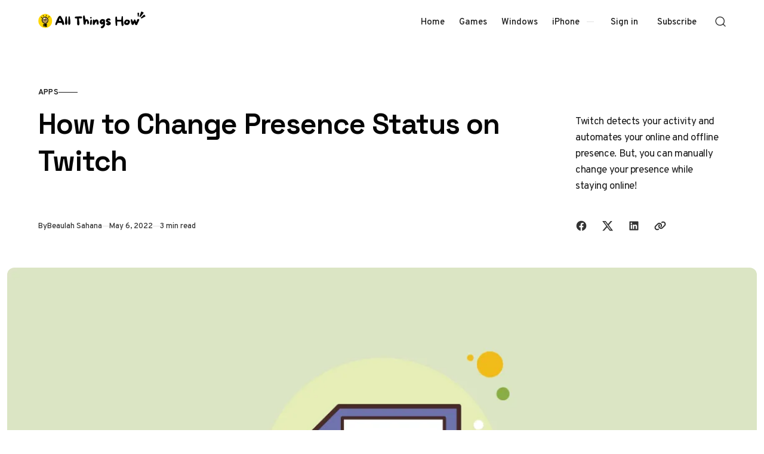

--- FILE ---
content_type: text/html; charset=utf-8
request_url: https://allthings.how/how-to-change-presence-status-on-twitch/
body_size: 12861
content:
<!doctype html>
<html lang="en" class="no-js" data-color-scheme="light" data-accent-color-scheme="dark" data-accent-color-contrast="true" data-accent-color-dark-contrast="false">

<head>
    <title>How to Change Presence Status on Twitch</title>
    <meta charset="utf-8">
    <meta name="viewport" content="width=device-width, initial-scale=1.0">
    <script>document.documentElement.classList.replace('no-js','js');</script>
    <script>
        if (window.localStorage.getItem(`pinolada-pcs-${window.location.hostname}`) && !document.documentElement.hasAttribute('data-prefers-color-scheme')) {
            document.documentElement.setAttribute('data-prefers-color-scheme', window.localStorage.getItem(`pinolada-pcs-${window.location.hostname}`));
        }
    </script>

            <link rel="preload" as="image"
            imagesrcset="/content/images/size/w500/format/webp/wordpress/2022/01/allthings.how-how-to-change-presence-status-on-twitch-ath-featured-image-13.png 500w,/content/images/size/w640/format/webp/wordpress/2022/01/allthings.how-how-to-change-presence-status-on-twitch-ath-featured-image-13.png 640w,/content/images/size/w855/format/webp/wordpress/2022/01/allthings.how-how-to-change-presence-status-on-twitch-ath-featured-image-13.png 855w,/content/images/size/w1120/format/webp/wordpress/2022/01/allthings.how-how-to-change-presence-status-on-twitch-ath-featured-image-13.png 1120w,/content/images/size/w1284/format/webp/wordpress/2022/01/allthings.how-how-to-change-presence-status-on-twitch-ath-featured-image-13.png 1284w,/content/images/size/w1920/format/webp/wordpress/2022/01/allthings.how-how-to-change-presence-status-on-twitch-ath-featured-image-13.png 1920w,/content/images/size/w2560/format/webp/wordpress/2022/01/allthings.how-how-to-change-presence-status-on-twitch-ath-featured-image-13.png 2560w"
            imagesizes="(min-width: 82.75em) 1284px, calc(100vw - 16px)">


    
    <link rel="preload" as="font" type="font/woff2" href="https://allthings.how/assets/fonts/space-grotesk-v16-regular-latin.woff2?v=a343ef7b22" crossorigin>
    <link rel="preload" as="font" type="font/woff2" href="https://allthings.how/assets/fonts/overpass-v13-regular-latin.woff2?v=a343ef7b22" crossorigin>

<style>
    @font-face {
        font-family: 'Space Grotesk';
        font-style: normal;
        font-weight: 300 700;
        font-display: swap;
        src: url('https://allthings.how/assets/fonts/space-grotesk-v16-regular-latin-ext.woff2?v=a343ef7b22') format('woff2');
        unicode-range: U+0100-02AF, U+0304, U+0308, U+0329, U+1E00-1E9F, U+1EF2-1EFF, U+2020, U+20A0-20AB, U+20AD-20C0, U+2113, U+2C60-2C7F, U+A720-A7FF;
    }

    @font-face {
        font-family: 'Space Grotesk';
        font-style: normal;
        font-weight: 300 700;
        font-display: swap;
        src: url('https://allthings.how/assets/fonts/space-grotesk-v16-regular-latin.woff2?v=a343ef7b22') format('woff2');
        unicode-range: U+0000-00FF, U+0131, U+0152-0153, U+02BB-02BC, U+02C6, U+02DA, U+02DC, U+0304, U+0308, U+0329, U+2000-206F, U+2074, U+20AC, U+2122, U+2191, U+2193, U+2212, U+2215, U+FEFF, U+FFFD;
    }
    @font-face {
        font-family: 'Overpass';
        font-style: italic;
        font-weight: 100 900;
        font-display: swap;
        src: url('https://allthings.how/assets/fonts/overpass-v13-italic-latin-ext.woff2?v=a343ef7b22') format('woff2');
        unicode-range: U+0100-02AF, U+0304, U+0308, U+0329, U+1E00-1E9F, U+1EF2-1EFF, U+2020, U+20A0-20AB, U+20AD-20C0, U+2113, U+2C60-2C7F, U+A720-A7FF;
    }

    @font-face {
        font-family: 'Overpass';
        font-style: italic;
        font-weight: 100 900;
        font-display: swap;
        src: url('https://allthings.how/assets/fonts/overpass-v13-italic-latin.woff2?v=a343ef7b22') format('woff2');
        unicode-range: U+0000-00FF, U+0131, U+0152-0153, U+02BB-02BC, U+02C6, U+02DA, U+02DC, U+0304, U+0308, U+0329, U+2000-206F, U+2074, U+20AC, U+2122, U+2191, U+2193, U+2212, U+2215, U+FEFF, U+FFFD;
    }

    @font-face {
        font-family: 'Overpass';
        font-style: normal;
        font-weight: 100 900;
        font-display: swap;
        src: url('https://allthings.how/assets/fonts/overpass-v13-regular-latin-ext.woff2?v=a343ef7b22') format('woff2');
        unicode-range: U+0100-02AF, U+0304, U+0308, U+0329, U+1E00-1E9F, U+1EF2-1EFF, U+2020, U+20A0-20AB, U+20AD-20C0, U+2113, U+2C60-2C7F, U+A720-A7FF;
    }

    @font-face {
        font-family: 'Overpass';
        font-style: normal;
        font-weight: 100 900;
        font-display: swap;
        src: url('https://allthings.how/assets/fonts/overpass-v13-regular-latin.woff2?v=a343ef7b22') format('woff2');
        unicode-range: U+0000-00FF, U+0131, U+0152-0153, U+02BB-02BC, U+02C6, U+02DA, U+02DC, U+0304, U+0308, U+0329, U+2000-206F, U+2074, U+20AC, U+2122, U+2191, U+2193, U+2212, U+2215, U+FEFF, U+FFFD;
    }

    :root {
        --pinolada--font-family--headings: var(--gh-font-heading, 'Space Grotesk', 'Arial', sans-serif);
        --pinolada--font-weight--headings: 650;
        --pinolada--letter-spacing--headings: -0.02em;
        --pinolada--underline-position--headings: 1.1em;
        --pinolada--font-family--base: var(--gh-font-body, 'Overpass', 'Arial', sans-serif);
        --pinolada--font-weight--base: 400;
        --pinolada--font-weight--base-bold: 600;
        --pinolada--font-family--elements: var(--gh-font-body, 'Overpass', 'Arial', sans-serif);
        --pinolada--font-weight--elements: 500;
        --pinolada--font-weight--elements-bold: 600;
}
</style>

    <link rel="stylesheet" href="https://allthings.how/assets/dist/style.css?v=a343ef7b22">

    <meta name="description" content="Twitch detects your activity and automates your online and offline presence. But, you can manually change your presence while staying online!">
    <link rel="icon" href="https://allthings.how/content/images/size/w256h256/2023/03/allthings.how-icon.png" type="image/png">
    <link rel="canonical" href="https://allthings.how/how-to-change-presence-status-on-twitch/">
    <meta name="referrer" content="no-referrer-when-downgrade">
    
    <meta property="og:site_name" content="All Things How">
    <meta property="og:type" content="article">
    <meta property="og:title" content="How to Change Presence Status on Twitch">
    <meta property="og:description" content="Twitch detects your activity and automates your online and offline presence. But, you can manually change your presence while staying online!">
    <meta property="og:url" content="https://allthings.how/how-to-change-presence-status-on-twitch/">
    <meta property="og:image" content="https://allthings.how/content/images/wordpress/2022/01/allthings.how-how-to-change-presence-status-on-twitch-ath-featured-image-13.png">
    <meta property="article:published_time" content="2022-05-05T19:14:17.000Z">
    <meta property="article:modified_time" content="2022-05-05T19:14:22.000Z">
    <meta property="article:tag" content="Apps">
    <meta property="article:tag" content="Twitch">
    
    <meta property="article:publisher" content="https://www.facebook.com/allthingshow">
    <meta name="twitter:card" content="summary_large_image">
    <meta name="twitter:title" content="How to Change Presence Status on Twitch">
    <meta name="twitter:description" content="Twitch detects your activity and automates your online and offline presence. But, you can manually change your presence while staying online!">
    <meta name="twitter:url" content="https://allthings.how/how-to-change-presence-status-on-twitch/">
    <meta name="twitter:image" content="https://allthings.how/content/images/wordpress/2022/01/allthings.how-how-to-change-presence-status-on-twitch-ath-featured-image-13.png">
    <meta name="twitter:label1" content="Written by">
    <meta name="twitter:data1" content="Beaulah Sahana">
    <meta name="twitter:label2" content="Filed under">
    <meta name="twitter:data2" content="Apps, Twitch">
    <meta name="twitter:site" content="@allthingshow">
    <meta property="og:image:width" content="1200">
    <meta property="og:image:height" content="675">
    
    <script type="application/ld+json">
{
    "@context": "https://schema.org",
    "@type": "Article",
    "publisher": {
        "@type": "Organization",
        "name": "All Things How",
        "url": "https://allthings.how/",
        "logo": {
            "@type": "ImageObject",
            "url": "https://allthings.how/content/images/2023/10/All-Things-How-Logo-2.png"
        }
    },
    "author": {
        "@type": "Person",
        "name": "Beaulah Sahana",
        "image": {
            "@type": "ImageObject",
            "url": "https://secure.gravatar.com/avatar/51aaad06f7fbf7bf903de288dbf52370?s=512&d=identicon&r=g",
            "width": 512,
            "height": 512
        },
        "url": "https://allthings.how/author/beaulah/",
        "sameAs": []
    },
    "headline": "How to Change Presence Status on Twitch",
    "url": "https://allthings.how/how-to-change-presence-status-on-twitch/",
    "datePublished": "2022-05-05T19:14:17.000Z",
    "dateModified": "2022-05-05T19:14:22.000Z",
    "image": {
        "@type": "ImageObject",
        "url": "https://allthings.how/content/images/wordpress/2022/01/allthings.how-how-to-change-presence-status-on-twitch-ath-featured-image-13.png",
        "width": 1200,
        "height": 675
    },
    "keywords": "Apps, Twitch",
    "description": "Twitch detects your activity and automates your online and offline presence. But, you can manually change your presence while staying online!",
    "mainEntityOfPage": "https://allthings.how/how-to-change-presence-status-on-twitch/"
}
    </script>

    <meta name="generator" content="Ghost 6.14">
    <link rel="alternate" type="application/rss+xml" title="All Things How" href="https://allthings.how/rss/">
    <script defer src="https://cdn.jsdelivr.net/ghost/portal@~2.57/umd/portal.min.js" data-i18n="true" data-ghost="https://allthings.how/" data-key="52a8a3514e22056db290e06776" data-api="https://all-things-how.ghost.io/ghost/api/content/" data-locale="en" crossorigin="anonymous"></script><style id="gh-members-styles">.gh-post-upgrade-cta-content,
.gh-post-upgrade-cta {
    display: flex;
    flex-direction: column;
    align-items: center;
    font-family: -apple-system, BlinkMacSystemFont, 'Segoe UI', Roboto, Oxygen, Ubuntu, Cantarell, 'Open Sans', 'Helvetica Neue', sans-serif;
    text-align: center;
    width: 100%;
    color: #ffffff;
    font-size: 16px;
}

.gh-post-upgrade-cta-content {
    border-radius: 8px;
    padding: 40px 4vw;
}

.gh-post-upgrade-cta h2 {
    color: #ffffff;
    font-size: 28px;
    letter-spacing: -0.2px;
    margin: 0;
    padding: 0;
}

.gh-post-upgrade-cta p {
    margin: 20px 0 0;
    padding: 0;
}

.gh-post-upgrade-cta small {
    font-size: 16px;
    letter-spacing: -0.2px;
}

.gh-post-upgrade-cta a {
    color: #ffffff;
    cursor: pointer;
    font-weight: 500;
    box-shadow: none;
    text-decoration: underline;
}

.gh-post-upgrade-cta a:hover {
    color: #ffffff;
    opacity: 0.8;
    box-shadow: none;
    text-decoration: underline;
}

.gh-post-upgrade-cta a.gh-btn {
    display: block;
    background: #ffffff;
    text-decoration: none;
    margin: 28px 0 0;
    padding: 8px 18px;
    border-radius: 4px;
    font-size: 16px;
    font-weight: 600;
}

.gh-post-upgrade-cta a.gh-btn:hover {
    opacity: 0.92;
}</style>
    <script defer src="https://cdn.jsdelivr.net/ghost/sodo-search@~1.8/umd/sodo-search.min.js" data-key="52a8a3514e22056db290e06776" data-styles="https://cdn.jsdelivr.net/ghost/sodo-search@~1.8/umd/main.css" data-sodo-search="https://all-things-how.ghost.io/" data-locale="en" crossorigin="anonymous"></script>
    
    <link href="https://allthings.how/webmentions/receive/" rel="webmention">
    <script defer src="/public/cards.min.js?v=a343ef7b22"></script>
    <link rel="stylesheet" type="text/css" href="/public/cards.min.css?v=a343ef7b22">
    <script defer src="/public/comment-counts.min.js?v=a343ef7b22" data-ghost-comments-counts-api="https://allthings.how/members/api/comments/counts/"></script>
    <script defer src="/public/member-attribution.min.js?v=a343ef7b22"></script><style>:root {--ghost-accent-color: #000000;}</style>
    <style>
  @media (min-width: 1024px) {
    .article-main > *:not(.article-sidebar) {
        grid-column: 1;
        --pinolada--canvas--container-max-width: black !important;
    }
}
  td:first-child {
    font-weight: var(--pinolada--font-weight--base-bold);
  }
</style>

<style>
  /* YouTube Embed Card Styles v2.0 */
.yt-embed-card{font-family:-apple-system,BlinkMacSystemFont,"Segoe UI",Roboto,Helvetica,Arial,sans-serif;background:#fff;border:1px solid #dee2e6;border-radius:12px;overflow:hidden;width:100%;margin:1.6rem 0;box-shadow:0 4px 12px rgba(0,0,0,.08);cursor:pointer;transition:transform .2s ease,box-shadow .2s ease;outline:none}.yt-embed-card:focus-visible{box-shadow:0 4px 16px rgba(0,0,0,.12),0 0 0 3px rgba(99,102,241,.5);transform:translateY(-2px)}.yt-embed-header{display:flex;align-items:center;padding:12px 16px;gap:10px}.yt-icon{width:20px;height:20px;fill:#ff0000}.yt-channel-info{font-size:14px;display:flex;align-items:baseline;gap:6px}.yt-channel-info a{color:#212529;font-weight:600;text-decoration:none;border-bottom:1px solid transparent}.yt-channel-info a:hover{border-bottom-color:#212529}.yt-source-domain{color:#6c757d;font-size:13px}.yt-embed-content{position:relative}.yt-embed-content img{width:100%;display:block;vertical-align:middle;aspect-ratio:16/9;object-fit:cover;border:0;background-color:#e9ecef;transition:opacity .2s ease}.yt-embed-card:hover .yt-embed-content img{opacity:.88}.play-button{position:absolute;left:50%;top:50%;transform:translate(-50%,-50%) scale(.9);width:68px;height:68px;border-radius:50%;display:flex;align-items:center;justify-content:center;background:rgba(255,255,255,.95);backdrop-filter:blur(4px);-webkit-backdrop-filter:blur(4px);transition:transform .2s ease,opacity .2s ease;opacity:0;pointer-events:none}.play-button::before{content:"";display:block;width:28px;height:28px;margin-left:4px;mask:url('data:image/svg+xml;utf8,<svg xmlns="http://www.w3.org/2000/svg" viewBox="0 0 24 24"><path fill="black" d="M8 5v14l11-7z"/></svg>') center/contain no-repeat;background-color:#ff0000}.yt-embed-card:hover .play-button{opacity:1;transform:translate(-50%,-50%) scale(1)}.yt-embed-footer{padding:12px 16px 16px}.yt-video-title{font-size:16px;font-weight:600;color:#212529;line-height:1.4;margin:0 0 8px 0}.yt-start-info{display:flex;align-items:center;gap:6px;font-size:13px;color:#6c757d}.clock-icon{width:14px;height:14px;fill:currentColor}
</style>

<script>
  // YouTube Lazy-Load Script v2.0
function initYouTubeEmbeds() {
  document.querySelectorAll('.yt-embed-card').forEach(card => {
    if (card.dataset.initialized) return;
    card.dataset.initialized = 'true';

    card.querySelectorAll('a').forEach(a => a.addEventListener('click', e => e.stopPropagation()));

    const activate = () => {
      const videoId = card.dataset.videoId;
      const start = card.dataset.start || 0;
      
      const iframeContainer = document.createElement('div');
      iframeContainer.style.position = 'relative';
      iframeContainer.style.paddingBottom = '56.25%'; // 16:9 aspect ratio
      iframeContainer.style.height = '0';
      iframeContainer.style.overflow = 'hidden';
      
      const iframe = document.createElement('iframe');
      iframe.src = `https://www.youtube.com/embed/${videoId}?feature=oembed&autoplay=1&start=${start}`;
      iframe.style.position = 'absolute';
      iframe.style.top = '0';
      iframe.style.left = '0';
      iframe.style.width = '100%';
      iframe.style.height = '100%';
      iframe.frameBorder = '0';
      iframe.allow = 'accelerometer; autoplay; clipboard-write; encrypted-media; gyroscope; picture-in-picture; web-share';
      iframe.setAttribute('referrerpolicy', 'strict-origin-when-cross-origin');
      iframe.allowFullscreen = true;
      iframe.title = 'YouTube video player';
      
      iframeContainer.appendChild(iframe);
      
      card.innerHTML = '';
      card.style.padding = '0';
      card.appendChild(iframeContainer);
      card.removeEventListener('click', activate);
      card.removeEventListener('keydown', onKeyDown);
    };

    const onKeyDown = (ev) => {
      if (ev.key === 'Enter' || ev.key === ' ') {
        ev.preventDefault();
        activate();
      }
    };

    card.addEventListener('click', activate, { once: true });
    card.addEventListener('keydown', onKeyDown, { once: true });
  });
}

if (document.readyState === 'loading') {
    document.addEventListener('DOMContentLoaded', initYouTubeEmbeds);
} else {
    initYouTubeEmbeds();
}
// For single-page applications or dynamic content, call initYouTubeEmbeds() again.
</script>

<script type="text/javascript" async="async" data-noptimize="1" data-cfasync="false" src="//scripts.mediavine.com/tags/all-things-how.js"></script>
<script defer data-domain="allthings.how" src="https://analytics.allthings.how/js/script.file-downloads.outbound-links.pageview-props.js"></script>
<script>window.plausible = window.plausible || function() { (window.plausible.q = window.plausible.q || []).push(arguments) }</script>

    <link rel="stylesheet" href="https://allthings.how/assets/custom.css?v=a343ef7b22">

    <script>
    document.documentElement.setAttribute('data-color-scheme', getComputedStyle(document.documentElement).getPropertyValue('--pinolada-color-scheme') === 'dark' ? 'dark' : 'light');
    document.documentElement.setAttribute('data-accent-color-scheme', getComputedStyle(document.documentElement).getPropertyValue('--pinolada-accent-color-scheme') === 'light' ? 'light' : 'dark');
    document.documentElement.setAttribute('data-accent-color-contrast', getComputedStyle(document.documentElement).getPropertyValue('--pinolada-accent-color-contrast') === 'false' ? 'false' : 'true');
    document.documentElement.setAttribute('data-color-dark-scheme', getComputedStyle(document.documentElement).getPropertyValue('--pinolada-dark-mode-color-scheme') === 'light' ? 'light' : 'dark');
    document.documentElement.setAttribute('data-accent-color-dark-contrast', getComputedStyle(document.documentElement).getPropertyValue('--pinolada-dark-mode-accent-color-contrast') === 'true' ? 'true' : 'false');
    document.documentElement.setAttribute('data-accent-color-dark-scheme', getComputedStyle(document.documentElement).getPropertyValue('--pinolada-dark-mode-accent-color-scheme') === 'light' ? 'light' : 'dark');
</script>
</head>

<body class="post-template tag-apps tag-twitch tag-hash-wordpress tag-hash-import-2023-03-26-18-45 tag-hash-import-2023-03-26-20-20">

    <a class="skip-link visually-hidden-focusable" href="#main">Skip to content</a>

    <div class="site">

        <header id="site-header" class="site-header">
    <div class="site-header__container">

        <a href="https://allthings.how" rel="home" class="site-header__logo">
                <img class="site-header__logo-image" data-logo-color-scheme="default" src="https://allthings.how/content/images/2023/10/All-Things-How-Logo-2.png" alt="All Things How">
        </a>

        <div id="site-navigation" class="site-navigation">
            <div class="site-navigation__inner">
                    <nav class="nav-primary">
        <ul class="nav-primary__menu">
             
                <li class="nav-primary__menu-item">
                    <a class="nav-primary__menu-link" href="https://allthings.how/">
                        <span class="nav-primary__menu-title">Home</span>
                    </a>
                </li>
             
             
                <li class="nav-primary__menu-item">
                    <a class="nav-primary__menu-link" href="https://allthings.how/tag/games/">
                        <span class="nav-primary__menu-title">Games</span>
                    </a>
                </li>
             
             
                <li class="nav-primary__menu-item">
                    <a class="nav-primary__menu-link" href="https://allthings.how/tag/windows-11/">
                        <span class="nav-primary__menu-title">Windows</span>
                    </a>
                </li>
             
             
                <li class="nav-primary__menu-item">
                    <a class="nav-primary__menu-link" href="https://allthings.how/tag/iphone/">
                        <span class="nav-primary__menu-title">iPhone</span>
                    </a>
                </li>
             
        </ul>
    </nav>


                    <div class="site-account">
                                <a class="site-account__link" href="#/portal/signin" data-portal="signin">Sign in</a>
                                <a class="site-account__button button" data-btn-size="small" href="#/portal/signup" data-portal="signup">Subscribe</a>
                    </div>

            </div>
        </div>

        <button
            class="site-header__search-trigger"
            aria-label="Open Search"
            data-ghost-search>
            <svg version="1.1" aria-hidden="true" width="19" height="19" viewBox="0 0 19 19" fill="none" xmlns="http://www.w3.org/2000/svg"><path fill-rule="evenodd" clip-rule="evenodd" d="M2.04004 8.79391C2.04004 5.18401 5.02763 2.23297 8.74367 2.23297C12.4597 2.23297 15.4473 5.18401 15.4473 8.79391C15.4473 12.4038 12.4597 15.3549 8.74367 15.3549C5.02763 15.3549 2.04004 12.4038 2.04004 8.79391ZM8.74367 0.732971C4.22666 0.732971 0.540039 4.32838 0.540039 8.79391C0.540039 13.2595 4.22666 16.8549 8.74367 16.8549C10.4144 16.8549 11.9716 16.363 13.2706 15.5171C13.6981 15.2387 14.2697 15.2585 14.6339 15.6158L17.4752 18.4027C17.7668 18.6887 18.2338 18.6887 18.5254 18.4027V18.4027C18.8251 18.1087 18.8251 17.626 18.5254 17.332L15.725 14.5853C15.3514 14.2188 15.3296 13.6296 15.6192 13.1936C16.4587 11.9301 16.9473 10.4197 16.9473 8.79391C16.9473 4.32838 13.2607 0.732971 8.74367 0.732971Z" fill="currentColor"/></svg>
        </button>

        <button
            class="site-header__hamburger"
            data-site-action-trigger="navigation"
            aria-label="Open Menu"
            aria-expanded="false"
            aria-controls="site-navigation">
            <svg version="1.1" aria-hidden="true" width="24" height="25" viewBox="0 0 24 25" fill="none" xmlns="http://www.w3.org/2000/svg">
    <rect class="hamburger-line-1" y="3" width="24" height="2" rx="0.75" fill="currentColor"/>
    <rect class="hamburger-line-2" y="11.5" width="22" height="2" rx="0.75" fill="currentColor"/>
    <rect class="hamburger-line-3" y="20" width="12" height="2" rx="0.75" fill="currentColor"/>
</svg>
        </button>

    </div>

</header>

        <main id="main" class="site-main" tabindex="-1">
            

<article class="article post tag-apps tag-twitch tag-hash-wordpress tag-hash-import-2023-03-26-18-45 tag-hash-import-2023-03-26-20-20">

    <header class="article-header section" data-canvas-grid="container" data-post-type="post" data-section="first" data-style="stack" data-has-featured-image="true">
    <div class="article-header__content">
            <a href="/tag/apps/" class="article-header__primary-tag" rel="tag">Apps</a>
        <div class="article-header__content-main" data-has-excerpt="true">
            <h1 class="article-header__title">
                <span class="article-header__title-inner">How to Change Presence Status on Twitch</span>
            </h1>
                <p class="article-header__excerpt">Twitch detects your activity and automates your online and offline presence. But, you can manually change your presence while staying online!</p>
        </div>
        <div class="article-header__footer">
            <div class="article-header__footer-meta">
                <span class="article-header__meta article-header__meta--author">
                    <span class="article-header__meta--inner">
                        <span class="article-header__meta-info">By</span>
                        <a href="https://allthings.how/author/beaulah/" class="article-header__meta-link">Beaulah Sahana</a>
                    </span>
                </span>
                <time class="article-header__meta article-header__meta--date" datetime="2022-05-06">May 6, 2022</time>
                <span class="article-header__meta article-header__meta--read-time">3 min read</span>
            </div>
            <div class="article-header__footer-sharing">
                <div class="sharing-buttons">
    <span class="visually-hidden">Share with friends</span>
    <a href="https://www.facebook.com/sharer.php?u=https://allthings.how/how-to-change-presence-status-on-twitch/" title="Share on Facebook" target="_blank" rel="noopener" class="sharing-buttons__link" data-social="facebook"><svg width="24" height="24" viewBox="0 0 24 24" version="1.1" xmlns="http://www.w3.org/2000/svg" aria-hidden="true" focusable="false"><path d="M12 2C6.5 2 2 6.5 2 12c0 5 3.7 9.1 8.4 9.9v-7H7.9V12h2.5V9.8c0-2.5 1.5-3.9 3.8-3.9 1.1 0 2.2.2 2.2.2v2.5h-1.3c-1.2 0-1.6.8-1.6 1.6V12h2.8l-.4 2.9h-2.3v7C18.3 21.1 22 17 22 12c0-5.5-4.5-10-10-10z" fill="currentColor"></path></svg>
</a>
    <a href="https://x.com/intent/post?url=https://allthings.how/how-to-change-presence-status-on-twitch/&amp;text=How%20to%20Change%20Presence%20Status%20on%20Twitch" title="Share on X" target="_blank" rel="noopener" class="sharing-buttons__link" data-social="x"><svg width="24" height="24" viewBox="0 0 24 24" fill="none" xmlns="http://www.w3.org/2000/svg" aria-hidden="true" focusable="false"><path d="M18.2439 2.25H21.5519L14.3249 10.51L22.8269 21.75H16.1699L10.9559 14.933L4.98991 21.75H1.67991L9.40991 12.915L1.25391 2.25H8.07991L12.7929 8.481L18.2439 2.25ZM17.0829 19.77H18.9159L7.08391 4.126H5.11691L17.0829 19.77Z" fill="currentColor"/></svg>
</a>
    <a href="https://www.linkedin.com/shareArticle?mini=true&amp;url=https://allthings.how/how-to-change-presence-status-on-twitch/&amp;title=How%20to%20Change%20Presence%20Status%20on%20Twitch" title="Share on LinkedIn" target="_blank" rel="noopener" class="sharing-buttons__link" data-social="linkedin"><svg width="24" height="24" viewBox="0 0 24 24" version="1.1" xmlns="http://www.w3.org/2000/svg" aria-hidden="true" focusable="false"><path d="M19.7,3H4.3C3.582,3,3,3.582,3,4.3v15.4C3,20.418,3.582,21,4.3,21h15.4c0.718,0,1.3-0.582,1.3-1.3V4.3 C21,3.582,20.418,3,19.7,3z M8.339,18.338H5.667v-8.59h2.672V18.338z M7.004,8.574c-0.857,0-1.549-0.694-1.549-1.548 c0-0.855,0.691-1.548,1.549-1.548c0.854,0,1.547,0.694,1.547,1.548C8.551,7.881,7.858,8.574,7.004,8.574z M18.339,18.338h-2.669 v-4.177c0-0.996-0.017-2.278-1.387-2.278c-1.389,0-1.601,1.086-1.601,2.206v4.249h-2.667v-8.59h2.559v1.174h0.037 c0.356-0.675,1.227-1.387,2.526-1.387c2.703,0,3.203,1.779,3.203,4.092V18.338z" fill="currentColor"></path></svg>
</a>
    <button class="sharing-buttons__link" title="Copy link" data-social="copy-link" data-copy-link="https://allthings.how/how-to-change-presence-status-on-twitch/">
        <svg width="24" height="24" version="1.1" aria-hidden="true" focusable="false" xmlns="http://www.w3.org/2000/svg" viewBox="0 0 640 512"><path d="M579.8 267.7c56.5-56.5 56.5-148 0-204.5c-50-50-128.8-56.5-186.3-15.4l-1.6 1.1c-14.4 10.3-17.7 30.3-7.4 44.6s30.3 17.7 44.6 7.4l1.6-1.1c32.1-22.9 76-19.3 103.8 8.6c31.5 31.5 31.5 82.5 0 114L422.3 334.8c-31.5 31.5-82.5 31.5-114 0c-27.9-27.9-31.5-71.8-8.6-103.8l1.1-1.6c10.3-14.4 6.9-34.4-7.4-44.6s-34.4-6.9-44.6 7.4l-1.1 1.6C206.5 251.2 213 330 263 380c56.5 56.5 148 56.5 204.5 0L579.8 267.7zM60.2 244.3c-56.5 56.5-56.5 148 0 204.5c50 50 128.8 56.5 186.3 15.4l1.6-1.1c14.4-10.3 17.7-30.3 7.4-44.6s-30.3-17.7-44.6-7.4l-1.6 1.1c-32.1 22.9-76 19.3-103.8-8.6C74 372 74 321 105.5 289.5L217.7 177.2c31.5-31.5 82.5-31.5 114 0c27.9 27.9 31.5 71.8 8.6 103.9l-1.1 1.6c-10.3 14.4-6.9 34.4 7.4 44.6s34.4 6.9 44.6-7.4l1.1-1.6C433.5 260.8 427 182 377 132c-56.5-56.5-148-56.5-204.5 0L60.2 244.3z" fill="currentColor"/></svg>
        <span class="sharing-buttons__tooltip" role="tooltip" aria-hidden="true">Link copied</span>
    </button>
</div>
            </div>
        </div>
    </div>
    <figure class="article-header__figure">
        <img class="article-header__image"
            width="16" height="9"
            src="/content/images/size/w1284/format/webp/wordpress/2022/01/allthings.how-how-to-change-presence-status-on-twitch-ath-featured-image-13.png"
            srcset="/content/images/size/w500/format/webp/wordpress/2022/01/allthings.how-how-to-change-presence-status-on-twitch-ath-featured-image-13.png 500w,/content/images/size/w640/format/webp/wordpress/2022/01/allthings.how-how-to-change-presence-status-on-twitch-ath-featured-image-13.png 640w,/content/images/size/w855/format/webp/wordpress/2022/01/allthings.how-how-to-change-presence-status-on-twitch-ath-featured-image-13.png 855w,/content/images/size/w1120/format/webp/wordpress/2022/01/allthings.how-how-to-change-presence-status-on-twitch-ath-featured-image-13.png 1120w,/content/images/size/w1284/format/webp/wordpress/2022/01/allthings.how-how-to-change-presence-status-on-twitch-ath-featured-image-13.png 1284w,/content/images/size/w1920/format/webp/wordpress/2022/01/allthings.how-how-to-change-presence-status-on-twitch-ath-featured-image-13.png 1920w,/content/images/size/w2560/format/webp/wordpress/2022/01/allthings.how-how-to-change-presence-status-on-twitch-ath-featured-image-13.png 2560w"
            sizes="(min-width: 82.75em) 1284px, calc(100vw - 16px)"
            loading="eager"
            fetchpriority="high"
            alt="How to Change Presence Status on Twitch"
            onload="this.setAttribute('data-loaded', true)">
    </figure>
</header>

    <div class="article-main section" data-canvas-grid="content">
        <div class="article-content" data-canvas-grid="content" data-canvas-grid-self="start">
            <!--kg-card-begin: html-->
<p>You&#8217;re on Twitch, streaming, checking out videos, or simply upgrading your channel. You wish to carry on undisturbed. No whispers, no chat streams, no chats on your channel. But there&#8217;s no DND mode on Twitch. Fortunately, you can change your status and go offline, while being the complete opposite.</p>



<p>A status change or changing your presence on Twitch essentially means manually going offline/online, as and when you please. Twitch automatically shows an offline status when you&#8217;re not using the platform. But, is there a way to stay offline while you&#8217;re online and active on Twitch? Yes! Here&#8217;s how.</p>



<p class="has-accent-background-color has-background"><strong>Note:</strong> The presence status you set on one device will reflect on all your Twitch devices.</p>



<h2 id="h-change-presence-status-on-twitch-mobile-app">Change Presence Status on Twitch Mobile App</h2>



<p>The Twitch mobile app provides three presence statuses &#8211; online, invisible (offline), and busy. The desktop mode only offers the first two. Since a status change on one device carries onto other Twitch devices, you can choose to be &#8216;Busy&#8217; on your phone and continue using the same presence status on the desktop app as well.</p>



<p>To change your presence status from the mobile app, tap the user profile icon in the top left corner of your Twitch screen.</p>



<figure class="wp-block-image size-full is-resized"><img decoding="async" src="https://allthings.how/content/images/wordpress/2022/01/allthings.how-how-to-change-presence-status-on-twitch-screenshot-20220110-141206.png" alt="" class="wp-image-99992" width="572" height="275" data-full="/content/images/wordpress/2022/01/allthings.how-how-to-change-presence-status-on-twitch-screenshot-20220110-141206.png" data-full-size="722x348" /></figure>



<p>Select the &#8216;Set Presence&#8217; option in the menu that opens.</p>



<figure class="wp-block-image size-full is-resized"><img decoding="async" src="https://allthings.how/content/images/wordpress/2022/01/allthings.how-how-to-change-presence-status-on-twitch-screenshot-20220110-140920-1.png" alt="" class="wp-image-99993" width="421" height="765" data-full="/content/images/wordpress/2022/01/allthings.how-how-to-change-presence-status-on-twitch-screenshot-20220110-140920-1.png" data-full-size="722x1311" /></figure>



<p>Now, tap to choose your status: Busy, Online, or Invisible. The tick mark next to the option shows you which option is selected.</p>



<figure class="wp-block-image size-full is-resized"><img decoding="async" src="https://allthings.how/content/images/wordpress/2022/01/allthings.how-how-to-change-presence-status-on-twitch-screenshot-20220110-152505.png" alt="" class="wp-image-99994" width="448" height="437" data-full="/content/images/wordpress/2022/01/allthings.how-how-to-change-presence-status-on-twitch-screenshot-20220110-152505.png" data-full-size="722x704" /></figure>



<p>The busy status online marks your username with a red dot denoting &#8216;Busy&#8217;. This status will show that you are online and your activity will continue being shared &#8211; but with a &#8216;busy&#8217; presence.</p>



<hr class="wp-block-separator" />



<h2 id="h-change-presence-status-on-twitch-desktop-app">Change Presence Status on Twitch Desktop App</h2>



<p>Changing your presence status on your Twitch desktop app is super easy. In fact, it takes a couple of milliseconds to shift from an online status to an offline presence. However, on the desktop app, you only have two modes &#8211; online and offline.</p>



<p>Click your user profile button on the top right corner of the screen. A menu will open. Click the toggle next to &#8216;Online&#8217; from the menu. </p>



<figure class="wp-block-image size-full is-resized"><img decoding="async" src="https://allthings.how/content/images/wordpress/2022/01/allthings.how-how-to-change-presence-status-on-twitch-image-22.png" alt="" class="wp-image-99984" width="596" height="291" data-full="/content/images/wordpress/2022/01/allthings.how-how-to-change-presence-status-on-twitch-image-22.png" data-full-size="705x345" /></figure>



<p>You will now be offline on the desktop app. Invariably the option to share activity disappears and turns off as well. To get back online, simply click the &#8216;Online&#8217; toggle again.</p>



<figure class="wp-block-image size-full is-resized"><img decoding="async" src="https://allthings.how/content/images/wordpress/2022/01/allthings.how-how-to-change-presence-status-on-twitch-image-23.png" alt="" class="wp-image-99991" width="606" height="295" data-full="/content/images/wordpress/2022/01/allthings.how-how-to-change-presence-status-on-twitch-image-23.png" data-full-size="673x328" /></figure>



<hr class="wp-block-separator" />



<p>And this is how you can continue staying active and technically online on Twitch, without letting your friends, followers, and peers know about it. We hope you found our guide useful in understanding how to set a manual presence on your Twitch device. </p>
<!--kg-card-end: html-->
        </div>

        <div class="article-sidebar">
            <aside class="sidebar" aria-label="Sidebar">
    <section class="widget widget-latest-posts">
        <h3 class="widget-title">Latest Posts</h3>

                <div class="widget-list">
                        <div class="widget-item">
                                <a href="/dig-all-dinos-codes-latest-working-list/" class="widget-item-image-container">
                                    <img class="widget-item-image" src="https://allthings.how/content/images/2026/01/roblox-127313960949945-noFilter.jpg" alt="Dig All Dinos Codes (January 2026) — Current Working List" loading="lazy">
                                </a>
                            <div class="widget-item-content">
                                <a class="widget-link" href="/dig-all-dinos-codes-latest-working-list/">Dig All Dinos Codes (January 2026) — Current Working List</a>
                                <time class="widget-date" datetime="2026-01-29">Jan 29, 2026</time>
                            </div>
                        </div>
                        <div class="widget-item">
                                <a href="/project-sonic-td-codes-latest-working-list/" class="widget-item-image-container">
                                    <img class="widget-item-image" src="https://allthings.how/content/images/2026/01/roblox-86496104885280-noFilter.jpg" alt="Project Sonic TD Codes (January 2026) — All Working Rewards" loading="lazy">
                                </a>
                            <div class="widget-item-content">
                                <a class="widget-link" href="/project-sonic-td-codes-latest-working-list/">Project Sonic TD Codes (January 2026) — All Working Rewards</a>
                                <time class="widget-date" datetime="2026-01-29">Jan 29, 2026</time>
                            </div>
                        </div>
                        <div class="widget-item">
                                <a href="/birmingham-vehicle-simulator-codes-latest-working-list/" class="widget-item-image-container">
                                    <img class="widget-item-image" src="https://allthings.how/content/images/2026/01/roblox-17371491481-noFilter.jpg" alt="Birmingham Vehicle Simulator codes (January 2026) — latest working list" loading="lazy">
                                </a>
                            <div class="widget-item-content">
                                <a class="widget-link" href="/birmingham-vehicle-simulator-codes-latest-working-list/">Birmingham Vehicle Simulator codes (January 2026) — latest working list</a>
                                <time class="widget-date" datetime="2026-01-29">Jan 29, 2026</time>
                            </div>
                        </div>
                </div>
    </section>
</aside>
        </div>

            <div class="article-tags">
                <div class="article-tags__cloud tagcloud"><a href="/tag/apps/">Apps</a><a href="/tag/twitch/">Twitch</a></div>
            </div>

            <div class="article-authors">
                    <div class="author-box" >
        <a href="/author/beaulah/" aria-hidden="true" tabindex="-1" class="author-box__avatar">
                <figure class="author-box__avatar-figure">
                    <img width="96" height="96" class="author-box__avatar-image" src="https://secure.gravatar.com/avatar/51aaad06f7fbf7bf903de288dbf52370?s&#x3D;512&amp;d&#x3D;identicon&amp;r&#x3D;g" alt="Beaulah Sahana" loading="lazy">
                </figure>
        </a>
        <div class="author-box__info">
            <h3 class="author-box__name">
                <span class="visually-hidden">Posted by</span>
                <a href="/author/beaulah/" class="author-box__name-link">Beaulah Sahana</a>
            </h3>
        </div>
    </div>
            </div>

                <div class="article-newsletter">
                    <div class="newsletter-box">
    <h3 class="newsletter-box__title">Stay in the loop</h3>
    <p class="newsletter-box__info">Get the latest news from lifestyle, technology, business and travel.</p>
    <form class="newsletter-box__form" data-members-form="signup" data-theme="reset">
        <div class="newsletter-box__form-field">
            <label for="newsletter-box-email-input" class="visually-hidden">Enter your email</label>
            <input id="newsletter-box-email-input" class="newsletter-box__form-input" type="email" name="email" placeholder="Enter your email" required data-members-email>
            <button class="newsletter-box__form-submit" type="submit">Subscribe</button>
        </div>
        <p class="newsletter-box__message" data-message="loading">Processing your application...</p>
        <p class="newsletter-box__message" data-message="success">Success! Please check your inbox and click the link to confirm your subscription.</p>
        <p class="newsletter-box__message" data-message="error">Sorry, something went wrong. Please try again.</p>
    </form>
</div>
                </div>

            <div class="article-comments">
                <div class="comments">
                    
        <script defer src="https://cdn.jsdelivr.net/ghost/comments-ui@~1.3/umd/comments-ui.min.js" data-locale="en" data-ghost-comments="https://allthings.how/" data-api="https://all-things-how.ghost.io/ghost/api/content/" data-admin="https://all-things-how.ghost.io/ghost/" data-key="52a8a3514e22056db290e06776" data-title="null" data-count="true" data-post-id="6420a9399a6e51003d8f163a" data-color-scheme="auto" data-avatar-saturation="60" data-accent-color="#000000" data-comments-enabled="all" data-publication="All Things How" crossorigin="anonymous"></script>
    
                </div>
            </div>

    </div>

    <footer class="article-footer">
            
<div class="related-posts section" data-canvas-grid="container">
    <h3 class="related-posts__title section-title">You might also like</h3>
    <div class="related-posts__grid" data-canvas-grid-self="start">
            <article class="post-card post tag-apps" data-layout="" data-has-featured-image="true">

    
    <a href="/how-to-sync-notes-on-obsidian-across-devices-for-free/" class="post-card__media" tabindex="-1">
        <figure class="post-card__figure">
            <img class="post-card__image"
                width="16" height="9"
                src="/content/images/size/w1120/format/webp/2025/02/ATH-Featured-Image--14--1.png"
                srcset="/content/images/size/w500/format/webp/2025/02/ATH-Featured-Image--14--1.png 500w,/content/images/size/w640/format/webp/2025/02/ATH-Featured-Image--14--1.png 640w,/content/images/size/w855/format/webp/2025/02/ATH-Featured-Image--14--1.png 855w,/content/images/size/w1120/format/webp/2025/02/ATH-Featured-Image--14--1.png 1120w,/content/images/size/w1284/format/webp/2025/02/ATH-Featured-Image--14--1.png 1284w,/content/images/size/w1920/format/webp/2025/02/ATH-Featured-Image--14--1.png 1920w,/content/images/size/w2560/format/webp/2025/02/ATH-Featured-Image--14--1.png 2560w"
                sizes="(min-width: 81.25em) 448px, (min-width: 62.5em) 20vw, (min-width: 37.5em) 55vw, 85vw"
                loading="lazy"
                fetchpriority="auto"
                alt="How to sync notes on Obsidian across devices for free"
                onload="this.setAttribute('data-loaded', true)">
        </figure>
    </a>

    <div class="post-card__content">
            <a href="/tag/apps/" class="post-card__primary-tag" rel="tag">Apps</a>
        <a href="/how-to-sync-notes-on-obsidian-across-devices-for-free/" class="post-card__content-link">
            <div class="post-card__content-main">
                <h2 class="post-card__title">
                    <span class="post-card__title-inner">How to sync notes on Obsidian across devices for free</span>
                </h2>
                <p class="post-card__excerpt">You don&#39;t need to pay to get your Obsidian notes on all devices.</p>
            </div>
        </a>
        <div class="post-card__footer">
            <div class="post-card__footer-meta">
                
                <time class="post-card__meta post-card__meta--date" datetime="2025-02-14">Feb 14, 2025</time>
                    <span class="post-card__meta post-card__meta--read-time">6 min read</span>
            </div>
            <span class="post-card__footer-arrow">
                <svg version="1.1" aria-hidden="true" focusable="false" width="17" height="12" viewBox="0 0 17 12" fill="none" xmlns="http://www.w3.org/2000/svg"><path d="M16.5303 6.53033C16.8232 6.23744 16.8232 5.76256 16.5303 5.46967L11.7574 0.696699C11.4645 0.403806 10.9896 0.403806 10.6967 0.696699C10.4038 0.989592 10.4038 1.46447 10.6967 1.75736L14.9393 6L10.6967 10.2426C10.4038 10.5355 10.4038 11.0104 10.6967 11.3033C10.9896 11.5962 11.4645 11.5962 11.7574 11.3033L16.5303 6.53033ZM0 6.75H16V5.25H0V6.75Z" fill="currentColor"/></svg>
            </span>
        </div>
    </div>

</article>
            <article class="post-card post tag-apps" data-layout="" data-has-featured-image="true">

    
    <a href="/how-to-extract-images-from-a-pdf/" class="post-card__media" tabindex="-1">
        <figure class="post-card__figure">
            <img class="post-card__image"
                width="16" height="9"
                src="/content/images/size/w1120/format/webp/2025/02/ATH-Featured-Image--3--1.png"
                srcset="/content/images/size/w500/format/webp/2025/02/ATH-Featured-Image--3--1.png 500w,/content/images/size/w640/format/webp/2025/02/ATH-Featured-Image--3--1.png 640w,/content/images/size/w855/format/webp/2025/02/ATH-Featured-Image--3--1.png 855w,/content/images/size/w1120/format/webp/2025/02/ATH-Featured-Image--3--1.png 1120w,/content/images/size/w1284/format/webp/2025/02/ATH-Featured-Image--3--1.png 1284w,/content/images/size/w1920/format/webp/2025/02/ATH-Featured-Image--3--1.png 1920w,/content/images/size/w2560/format/webp/2025/02/ATH-Featured-Image--3--1.png 2560w"
                sizes="(min-width: 81.25em) 448px, (min-width: 62.5em) 20vw, (min-width: 37.5em) 55vw, 85vw"
                loading="lazy"
                fetchpriority="auto"
                alt="How to extract images from a PDF"
                onload="this.setAttribute('data-loaded', true)">
        </figure>
    </a>

    <div class="post-card__content">
            <a href="/tag/apps/" class="post-card__primary-tag" rel="tag">Apps</a>
        <a href="/how-to-extract-images-from-a-pdf/" class="post-card__content-link">
            <div class="post-card__content-main">
                <h2 class="post-card__title">
                    <span class="post-card__title-inner">How to extract images from a PDF</span>
                </h2>
                <p class="post-card__excerpt">3 methods to save images from a PDF when you need to.</p>
            </div>
        </a>
        <div class="post-card__footer">
            <div class="post-card__footer-meta">
                
                <time class="post-card__meta post-card__meta--date" datetime="2025-02-11">Feb 11, 2025</time>
                    <span class="post-card__meta post-card__meta--read-time">5 min read</span>
            </div>
            <span class="post-card__footer-arrow">
                <svg version="1.1" aria-hidden="true" focusable="false" width="17" height="12" viewBox="0 0 17 12" fill="none" xmlns="http://www.w3.org/2000/svg"><path d="M16.5303 6.53033C16.8232 6.23744 16.8232 5.76256 16.5303 5.46967L11.7574 0.696699C11.4645 0.403806 10.9896 0.403806 10.6967 0.696699C10.4038 0.989592 10.4038 1.46447 10.6967 1.75736L14.9393 6L10.6967 10.2426C10.4038 10.5355 10.4038 11.0104 10.6967 11.3033C10.9896 11.5962 11.4645 11.5962 11.7574 11.3033L16.5303 6.53033ZM0 6.75H16V5.25H0V6.75Z" fill="currentColor"/></svg>
            </span>
        </div>
    </div>

</article>
            <article class="post-card post tag-apps" data-layout="" data-has-featured-image="true">

    
    <a href="/how-to-remove-the-background-from-an-image-in-powerpoint/" class="post-card__media" tabindex="-1">
        <figure class="post-card__figure">
            <img class="post-card__image"
                width="16" height="9"
                src="/content/images/size/w1120/format/webp/2025/02/ATH-Featured-Image--45-.png"
                srcset="/content/images/size/w500/format/webp/2025/02/ATH-Featured-Image--45-.png 500w,/content/images/size/w640/format/webp/2025/02/ATH-Featured-Image--45-.png 640w,/content/images/size/w855/format/webp/2025/02/ATH-Featured-Image--45-.png 855w,/content/images/size/w1120/format/webp/2025/02/ATH-Featured-Image--45-.png 1120w,/content/images/size/w1284/format/webp/2025/02/ATH-Featured-Image--45-.png 1284w,/content/images/size/w1920/format/webp/2025/02/ATH-Featured-Image--45-.png 1920w,/content/images/size/w2560/format/webp/2025/02/ATH-Featured-Image--45-.png 2560w"
                sizes="(min-width: 81.25em) 448px, (min-width: 62.5em) 20vw, (min-width: 37.5em) 55vw, 85vw"
                loading="lazy"
                fetchpriority="auto"
                alt="How to remove the background from an image in PowerPoint"
                onload="this.setAttribute('data-loaded', true)">
        </figure>
    </a>

    <div class="post-card__content">
            <a href="/tag/apps/" class="post-card__primary-tag" rel="tag">Apps</a>
        <a href="/how-to-remove-the-background-from-an-image-in-powerpoint/" class="post-card__content-link">
            <div class="post-card__content-main">
                <h2 class="post-card__title">
                    <span class="post-card__title-inner">How to remove the background from an image in PowerPoint</span>
                </h2>
                <p class="post-card__excerpt">When working in PowerPoint, there&#39;s no need for a third-party app to remove background image.</p>
            </div>
        </a>
        <div class="post-card__footer">
            <div class="post-card__footer-meta">
                
                <time class="post-card__meta post-card__meta--date" datetime="2025-02-05">Feb 5, 2025</time>
                    <span class="post-card__meta post-card__meta--read-time">3 min read</span>
            </div>
            <span class="post-card__footer-arrow">
                <svg version="1.1" aria-hidden="true" focusable="false" width="17" height="12" viewBox="0 0 17 12" fill="none" xmlns="http://www.w3.org/2000/svg"><path d="M16.5303 6.53033C16.8232 6.23744 16.8232 5.76256 16.5303 5.46967L11.7574 0.696699C11.4645 0.403806 10.9896 0.403806 10.6967 0.696699C10.4038 0.989592 10.4038 1.46447 10.6967 1.75736L14.9393 6L10.6967 10.2426C10.4038 10.5355 10.4038 11.0104 10.6967 11.3033C10.9896 11.5962 11.4645 11.5962 11.7574 11.3033L16.5303 6.53033ZM0 6.75H16V5.25H0V6.75Z" fill="currentColor"/></svg>
            </span>
        </div>
    </div>

</article>
    </div>
</div>


        <div class="featured-posts section" data-canvas-grid="container">
    <h3 class="featured-posts__title section-title">Editor&#x27;s Choice</h3>
    <div class="featured-posts__grid" data-theme="accent" data-canvas-grid-self="start">
                <article class="post-card post tag-roblox tag-games featured" data-layout="" data-has-featured-image="true">

    
    <a href="/the-forge-roblox-crafting-recipes-for-the-best-weapons-and-armor/" class="post-card__media" tabindex="-1">
        <figure class="post-card__figure">
            <img class="post-card__image"
                width="16" height="9"
                src="/content/images/size/w1120/format/webp/2025/12/The-Forge-Roblox-crafting-recipes-for-the-best-weapons-and-armor.png"
                srcset="/content/images/size/w500/format/webp/2025/12/The-Forge-Roblox-crafting-recipes-for-the-best-weapons-and-armor.png 500w,/content/images/size/w640/format/webp/2025/12/The-Forge-Roblox-crafting-recipes-for-the-best-weapons-and-armor.png 640w,/content/images/size/w855/format/webp/2025/12/The-Forge-Roblox-crafting-recipes-for-the-best-weapons-and-armor.png 855w,/content/images/size/w1120/format/webp/2025/12/The-Forge-Roblox-crafting-recipes-for-the-best-weapons-and-armor.png 1120w,/content/images/size/w1284/format/webp/2025/12/The-Forge-Roblox-crafting-recipes-for-the-best-weapons-and-armor.png 1284w,/content/images/size/w1920/format/webp/2025/12/The-Forge-Roblox-crafting-recipes-for-the-best-weapons-and-armor.png 1920w,/content/images/size/w2560/format/webp/2025/12/The-Forge-Roblox-crafting-recipes-for-the-best-weapons-and-armor.png 2560w"
                sizes="(min-width: 81.25em) 962px, (min-width: 48em) 75vw, (min-width: 37.5em) 55vw, 85vw"
                loading="lazy"
                fetchpriority="auto"
                alt="The Forge Roblox Crafting Recipes for the Best Weapons and Armor"
                onload="this.setAttribute('data-loaded', true)">
        </figure>
    </a>

    <div class="post-card__content">
            <a href="/tag/roblox/" class="post-card__primary-tag" rel="tag">Roblox</a>
        <a href="/the-forge-roblox-crafting-recipes-for-the-best-weapons-and-armor/" class="post-card__content-link">
            <div class="post-card__content-main">
                <h2 class="post-card__title">
                    <span class="post-card__title-inner">The Forge Roblox Crafting Recipes for the Best Weapons and Armor</span>
                </h2>
                <p class="post-card__excerpt">Learn how ore counts, multipliers, and traits combine into practical recipes for top-tier swords and armor in The Forge.</p>
            </div>
        </a>
        <div class="post-card__footer">
            <div class="post-card__footer-meta">
                
                <time class="post-card__meta post-card__meta--date" datetime="2025-12-01">Dec 1, 2025</time>
                    <span class="post-card__meta post-card__meta--read-time">11 min read</span>
            </div>
            <span class="post-card__footer-arrow">
                <svg version="1.1" aria-hidden="true" focusable="false" width="17" height="12" viewBox="0 0 17 12" fill="none" xmlns="http://www.w3.org/2000/svg"><path d="M16.5303 6.53033C16.8232 6.23744 16.8232 5.76256 16.5303 5.46967L11.7574 0.696699C11.4645 0.403806 10.9896 0.403806 10.6967 0.696699C10.4038 0.989592 10.4038 1.46447 10.6967 1.75736L14.9393 6L10.6967 10.2426C10.4038 10.5355 10.4038 11.0104 10.6967 11.3033C10.9896 11.5962 11.4645 11.5962 11.7574 11.3033L16.5303 6.53033ZM0 6.75H16V5.25H0V6.75Z" fill="currentColor"/></svg>
            </span>
        </div>
    </div>

</article>
                <article class="post-card post tag-iphone tag-mac tag-deals featured" data-layout="" data-has-featured-image="true">

    
    <a href="/the-most-useful-mac-and-ios-app-deals-for-black-friday-2025/" class="post-card__media" tabindex="-1">
        <figure class="post-card__figure">
            <img class="post-card__image"
                width="16" height="9"
                src="/content/images/size/w1120/format/webp/2025/11/Mac-and-iOS-app-deals-for-Black-Friday-2025.png"
                srcset="/content/images/size/w500/format/webp/2025/11/Mac-and-iOS-app-deals-for-Black-Friday-2025.png 500w,/content/images/size/w640/format/webp/2025/11/Mac-and-iOS-app-deals-for-Black-Friday-2025.png 640w,/content/images/size/w855/format/webp/2025/11/Mac-and-iOS-app-deals-for-Black-Friday-2025.png 855w,/content/images/size/w1120/format/webp/2025/11/Mac-and-iOS-app-deals-for-Black-Friday-2025.png 1120w,/content/images/size/w1284/format/webp/2025/11/Mac-and-iOS-app-deals-for-Black-Friday-2025.png 1284w,/content/images/size/w1920/format/webp/2025/11/Mac-and-iOS-app-deals-for-Black-Friday-2025.png 1920w,/content/images/size/w2560/format/webp/2025/11/Mac-and-iOS-app-deals-for-Black-Friday-2025.png 2560w"
                sizes="(min-width: 81.25em) 448px, (min-width: 62.5em) 20vw, (min-width: 37.5em) 55vw, 85vw"
                loading="lazy"
                fetchpriority="auto"
                alt="The most useful Mac and iOS app deals for Black Friday 2025"
                onload="this.setAttribute('data-loaded', true)">
        </figure>
    </a>

    <div class="post-card__content">
            <a href="/tag/iphone/" class="post-card__primary-tag" rel="tag">iPhone</a>
        <a href="/the-most-useful-mac-and-ios-app-deals-for-black-friday-2025/" class="post-card__content-link">
            <div class="post-card__content-main">
                <h2 class="post-card__title">
                    <span class="post-card__title-inner">The most useful Mac and iOS app deals for Black Friday 2025</span>
                </h2>
                <p class="post-card__excerpt">From task managers to screenshot tools and clipboard utilities, these are the discounts that meaningfully upgrade a new Apple setup.</p>
            </div>
        </a>
        <div class="post-card__footer">
            <div class="post-card__footer-meta">
                
                <time class="post-card__meta post-card__meta--date" datetime="2025-11-28">Nov 28, 2025</time>
                    <span class="post-card__meta post-card__meta--read-time">7 min read</span>
            </div>
            <span class="post-card__footer-arrow">
                <svg version="1.1" aria-hidden="true" focusable="false" width="17" height="12" viewBox="0 0 17 12" fill="none" xmlns="http://www.w3.org/2000/svg"><path d="M16.5303 6.53033C16.8232 6.23744 16.8232 5.76256 16.5303 5.46967L11.7574 0.696699C11.4645 0.403806 10.9896 0.403806 10.6967 0.696699C10.4038 0.989592 10.4038 1.46447 10.6967 1.75736L14.9393 6L10.6967 10.2426C10.4038 10.5355 10.4038 11.0104 10.6967 11.3033C10.9896 11.5962 11.4645 11.5962 11.7574 11.3033L16.5303 6.53033ZM0 6.75H16V5.25H0V6.75Z" fill="currentColor"/></svg>
            </span>
        </div>
    </div>

</article>
                <article class="post-card post tag-iphone featured" data-layout="" data-has-featured-image="true">

    
    <a href="/3-ios-settings-to-disable-if-your-iphone-battery-keeps-draining-early/" class="post-card__media" tabindex="-1">
        <figure class="post-card__figure">
            <img class="post-card__image"
                width="16" height="9"
                src="/content/images/size/w1120/format/webp/2025/11/iPhone-battery.png"
                srcset="/content/images/size/w500/format/webp/2025/11/iPhone-battery.png 500w,/content/images/size/w640/format/webp/2025/11/iPhone-battery.png 640w,/content/images/size/w855/format/webp/2025/11/iPhone-battery.png 855w,/content/images/size/w1120/format/webp/2025/11/iPhone-battery.png 1120w,/content/images/size/w1284/format/webp/2025/11/iPhone-battery.png 1284w,/content/images/size/w1920/format/webp/2025/11/iPhone-battery.png 1920w,/content/images/size/w2560/format/webp/2025/11/iPhone-battery.png 2560w"
                sizes="(min-width: 81.25em) 448px, (min-width: 62.5em) 20vw, (min-width: 37.5em) 55vw, 85vw"
                loading="lazy"
                fetchpriority="auto"
                alt="3 iOS settings to disable if your iPhone battery keeps draining early"
                onload="this.setAttribute('data-loaded', true)">
        </figure>
    </a>

    <div class="post-card__content">
            <a href="/tag/iphone/" class="post-card__primary-tag" rel="tag">iPhone</a>
        <a href="/3-ios-settings-to-disable-if-your-iphone-battery-keeps-draining-early/" class="post-card__content-link">
            <div class="post-card__content-main">
                <h2 class="post-card__title">
                    <span class="post-card__title-inner">3 iOS settings to disable if your iPhone battery keeps draining early</span>
                </h2>
                <p class="post-card__excerpt">Lock screen widgets, interface motion effects and keyboard haptics all look nice, but they quietly burn through battery in the background.</p>
            </div>
        </a>
        <div class="post-card__footer">
            <div class="post-card__footer-meta">
                
                <time class="post-card__meta post-card__meta--date" datetime="2025-11-26">Nov 26, 2025</time>
                    <span class="post-card__meta post-card__meta--read-time">5 min read</span>
            </div>
            <span class="post-card__footer-arrow">
                <svg version="1.1" aria-hidden="true" focusable="false" width="17" height="12" viewBox="0 0 17 12" fill="none" xmlns="http://www.w3.org/2000/svg"><path d="M16.5303 6.53033C16.8232 6.23744 16.8232 5.76256 16.5303 5.46967L11.7574 0.696699C11.4645 0.403806 10.9896 0.403806 10.6967 0.696699C10.4038 0.989592 10.4038 1.46447 10.6967 1.75736L14.9393 6L10.6967 10.2426C10.4038 10.5355 10.4038 11.0104 10.6967 11.3033C10.9896 11.5962 11.4645 11.5962 11.7574 11.3033L16.5303 6.53033ZM0 6.75H16V5.25H0V6.75Z" fill="currentColor"/></svg>
            </span>
        </div>
    </div>

</article>
    </div>
</div>
    </footer>

</article>


        </main>

        <footer id="site-footer" class="site-footer" data-canvas-grid="container">

    <div class="site-footer__content">

        <div class="site-footer__navigation">
                <nav class="nav-secondary">
        <ul class="nav-secondary__menu">
            <li class="nav-secondary__menu-item">
                <a class="nav-secondary__menu-link" href="https://allthings.how/contact/">
                    <span class="nav-secondary__menu-title">Contact</span>
                </a>
            </li>
            <li class="nav-secondary__menu-item">
                <a class="nav-secondary__menu-link" href="https://allthings.how/about-allthings-how/">
                    <span class="nav-secondary__menu-title">About</span>
                </a>
            </li>
            <li class="nav-secondary__menu-item">
                <a class="nav-secondary__menu-link" href="https://allthings.how/privacy-policy/">
                    <span class="nav-secondary__menu-title">Privacy Policy</span>
                </a>
            </li>
            <li class="nav-secondary__menu-item">
                <a class="nav-secondary__menu-link" href="https://allthings.how/terms-and-conditions/">
                    <span class="nav-secondary__menu-title">Terms &amp; Conditions</span>
                </a>
            </li>
            <li class="nav-secondary__menu-item">
                <a class="nav-secondary__menu-link" href="#/portal/">
                    <span class="nav-secondary__menu-title">Sign up</span>
                </a>
            </li>
        </ul>
    </nav>

        </div>


            <p class="site-footer__copyright">
                © 2026 All Things How
            </p>

    </div>

</footer>

    </div><!-- .site -->

    <script type="module" src="https://allthings.how/assets/dist/main.js?v=a343ef7b22"></script>
    <script src="https://allthings.how/assets/custom.js?v=a343ef7b22" defer></script>

    <script>
    // Why does the Ghost team hardcode colors instead of adding classes for light and dark?
    document.querySelectorAll('.kg-header-card.kg-v2, .kg-signup-card').forEach(el => {
        const bgColor = window.getComputedStyle(el).getPropertyValue('background-color')
        if (bgColor === 'rgb(240, 240, 240)' || bgColor === 'rgb(0, 0, 0)') {
            const style = bgColor === 'rgb(240, 240, 240)' ? 'light' : 'dark'
            el.classList.add(`kg-style-${style}`)
            el.style.removeProperty('background-color')
        } else if (!el.classList.contains('kg-style-accent')){
            const color = window.getComputedStyle(el.querySelector('h2')).getPropertyValue('color')
            const style = color === 'rgb(255, 255, 255)' ? 'dark' : 'light'
            el.classList.add(`kg-style-${style}`)
            el.classList.add('kg-style-custom')
        }

        if (el.querySelector('img') && !el.classList.contains('kg-layout-split')) {
            el.classList.add('kg-style-image')
        }

        el.querySelectorAll('h1, h2, h3, h4, h5, h6, p, .kg-signup-card-success, .kg-signup-card-error').forEach(contentEl => {
            contentEl.style.removeProperty('color')
        })

        el.querySelectorAll('.kg-header-card-button, .kg-signup-card-button').forEach(button => {
            const bgColor = button.style.backgroundColor
            button.style.transition = 'none'
            if (button.classList.contains('kg-style-accent')) {
                button.style.removeProperty('color')
            } else if (bgColor === '' || bgColor === 'rgb(255, 255, 255)' || bgColor === 'rgb(0, 0, 0)') {
                const style = bgColor === 'rgb(255, 255, 255)' ? 'light' : 'dark'
                button.classList.add(`kg-style-${style}`)

                button.style.removeProperty('color')
                button.style.removeProperty('background-color')
            } else {
                button.classList.add('kg-style-custom')
            }
            setTimeout(() => {
                button.style.transition = ''
            }, 10)
        })
    })
</script>

    <!-- Google tag (gtag.js) -->
<script async src="https://www.googletagmanager.com/gtag/js?id=G-M1WMRVC2S9"></script>
<script>
  window.dataLayer = window.dataLayer || [];
  function gtag(){dataLayer.push(arguments);}
  gtag('js', new Date());

  gtag('config', 'G-M1WMRVC2S9');
</script>

</body>

</html>


--- FILE ---
content_type: text/css
request_url: https://allthings.how/public/cards.min.css?v=a343ef7b22
body_size: 2752
content:
.kg-audio-card,.kg-audio-card *{box-sizing:border-box}.kg-audio-card{display:flex;width:100%;min-height:96px;border-radius:6px;padding:4px;background:#fff;color:#222;box-shadow:inset 0 0 0 1px rgba(124,139,154,.25);font-family:-apple-system,BlinkMacSystemFont,"Segoe UI","Roboto","Oxygen","Ubuntu","Cantarell","Fira Sans","Droid Sans","Helvetica Neue",sans-serif}.kg-audio-card+.kg-audio-card{margin-top:1em}.kg-audio-thumbnail{display:flex;justify-content:center;align-items:center;width:80px;min-width:80px;margin:8px;background:0 0;object-fit:cover;aspect-ratio:1/1;border-radius:3px}.kg-audio-thumbnail.placeholder{background:var(--ghost-accent-color)}.kg-audio-thumbnail.placeholder svg{width:24px;height:24px;fill:#fff}.kg-audio-player-container{position:relative;display:flex;flex-direction:column;justify-content:space-between;width:100%;--seek-before-width:0%;--volume-before-width:100%;--buffered-width:0%}.kg-audio-title{width:100%;margin:8px 0 0;padding:8px 12px;border:0;font-family:inherit;font-size:16px;font-weight:600;line-height:1.15em;background:0 0}.kg-audio-player{display:flex;flex-grow:1;align-items:center;padding:8px 12px}.kg-audio-current-time,.kg-audio-time{font-family:inherit;font-size:12.5px;font-weight:500;line-height:1em;white-space:nowrap}.kg-audio-current-time{min-width:38px;padding:0 4px}.kg-audio-time{width:56px;color:#ababab}.kg-audio-duration{padding:0 4px}.kg-audio-pause-icon,.kg-audio-play-icon{position:relative;bottom:1px;padding:0 4px 0 0;font-size:0;background:0 0}.kg-audio-hide{display:none!important}.kg-audio-pause-icon svg,.kg-audio-play-icon svg{width:14px;height:14px;fill:currentColor}.kg-audio-seek-slider{flex-grow:1;margin:0 4px}@media (max-width:640px){.kg-audio-seek-slider{display:none}}.kg-audio-playback-rate{min-width:37px;padding:0 4px;font-family:inherit;font-size:12.5px;font-weight:600;line-height:1em;text-align:left;background:0 0;white-space:nowrap}@media (max-width:640px){.kg-audio-playback-rate{padding-left:8px}}.kg-audio-mute-icon,.kg-audio-unmute-icon{position:relative;bottom:-1px;padding:0 4px;font-size:0;background:0 0}@media (max-width:640px){.kg-audio-mute-icon,.kg-audio-unmute-icon{margin-left:auto}}.kg-audio-mute-icon svg,.kg-audio-unmute-icon svg{width:16px;height:16px;fill:currentColor}.kg-audio-volume-slider{width:80px}@media (max-width:400px){.kg-audio-volume-slider{display:none}}.kg-audio-seek-slider::before,.kg-audio-volume-slider::before{content:"";position:absolute;left:0;width:var(--seek-before-width)!important;height:4px;cursor:pointer;background-color:currentColor;border-radius:2px}.kg-audio-volume-slider::before{width:var(--volume-before-width)!important}.kg-audio-player-container input[type=range]{position:relative;-webkit-appearance:none;background:0 0;height:auto;padding:0;border:0}.kg-audio-player-container input[type=range]:focus,.kg-video-card input[type=range]:focus{outline:0}.kg-audio-player-container input[type=range]::-webkit-slider-thumb{-webkit-appearance:none}.kg-audio-player-container button,.kg-video-card button{display:flex;align-items:center;border:0;cursor:pointer}.kg-audio-player-container input[type=range]::-webkit-slider-runnable-track{width:100%;height:4px;cursor:pointer;background:rgba(124,139,154,.25);border-radius:2px}.kg-audio-player-container input[type=range]::-webkit-slider-thumb{position:relative;box-sizing:content-box;width:13px;height:13px;margin:-5px 0 0;border:0;cursor:pointer;background:#fff;border-radius:50%;box-shadow:0 0 0 1px rgba(0,0,0,.08),0 1px 4px rgba(0,0,0,.24)}.kg-audio-player-container input[type=range]:active::-webkit-slider-thumb{transform:scale(1.2)}.kg-audio-player-container input[type=range]::-moz-range-track{width:100%;height:4px;cursor:pointer;background:rgba(124,139,154,.25);border-radius:2px}.kg-audio-player-container input[type=range]::-moz-range-progress{background:currentColor;border-radius:2px}.kg-audio-player-container input[type=range]::-moz-range-thumb{box-sizing:content-box;width:13px;height:13px;border:0;cursor:pointer;background:#fff;border-radius:50%;box-shadow:0 0 0 1px rgba(0,0,0,.08),0 1px 4px rgba(0,0,0,.24)}.kg-audio-player-container input[type=range]:active::-moz-range-thumb{transform:scale(1.2)}.kg-audio-player-container input[type=range]::-ms-track{width:100%;height:3px;border:solid transparent;color:transparent;cursor:pointer;background:0 0}.kg-audio-player-container input[type=range]::-ms-fill-lower{background:#fff}.kg-audio-player-container input[type=range]::-ms-fill-upper{background:currentColor}.kg-audio-player-container input[type=range]::-ms-thumb{box-sizing:content-box;width:13px;height:13px;border:0;cursor:pointer;background:#fff;border-radius:50%;box-shadow:0 0 0 1px rgba(0,0,0,.08),0 1px 4px rgba(0,0,0,.24)}.kg-audio-player-container input[type=range]:active::-ms-thumb{transform:scale(1.2)}.kg-collection-card{width:100%;margin-top:6vmin}.kg-collection-card+*{margin-top:6vmin}.kg-collection-card-title{margin:.8rem 0 1.6rem;font-size:1.5rem;font-weight:700;text-transform:uppercase}a.kg-collection-card-post-wrapper{text-decoration:none;color:var(--text-color)}a.kg-collection-card-post-wrapper:hover{opacity:1}.kg-collection-card-post{display:flex;gap:3.2rem}.kg-collection-card-img{position:relative;aspect-ratio:3/2}.kg-collection-card-img img{position:absolute;inset:0;width:100%;height:100%;object-fit:cover}a.kg-collection-card-post-wrapper:hover img{opacity:.92;transition:all .2s ease}.kg-collection-card-content{display:flex;flex-direction:column;font-size:1.6rem}h2.kg-collection-card-post-title,p.kg-collection-card-post-excerpt{overflow:hidden;display:-webkit-box;-webkit-box-orient:vertical;-webkit-line-clamp:2}h2.kg-collection-card-post-title{margin:0;font-size:2.4rem}p.kg-collection-card-post-excerpt{margin-top:1.2rem;line-height:1.4}.kg-collection-card-post-meta{display:flex;opacity:.5;margin-top:1.2rem;font-size:1.3rem;font-weight:500}.kg-collection-card-list{display:flex;flex-direction:column;gap:3.2rem}@media (max-width:767px){.kg-collection-card-list .kg-collection-card-post{flex-direction:column}}.kg-collection-card-list .kg-collection-card-img{flex:0 0 30%}.kg-collection-card-grid{display:grid;grid-template-columns:repeat(1,minmax(0,1fr));gap:2.4rem}@media (min-width:640px){.kg-collection-card-grid:not(.columns-1){grid-template-columns:repeat(2,minmax(0,1fr))}}@media (min-width:1024px){.kg-collection-card-grid:not(.columns-1):not(.columns-2){grid-template-columns:repeat(3,minmax(0,1fr));gap:3.2rem}.kg-collection-card-grid.columns-1{gap:4.8rem}.kg-collection-card-grid.columns-2{gap:4rem}}@media (min-width:1280px){.kg-collection-card-grid:not(.columns-1):not(.columns-2):not(.columns-3){grid-template-columns:repeat(4,minmax(0,1fr))}}.kg-collection-card-grid .kg-collection-card-post{flex-direction:column;gap:1.2rem}@media (min-width:1024px){.kg-collection-card-grid.columns-1 .kg-collection-card-post{gap:2rem}.kg-collection-card-grid.columns-2 .kg-collection-card-post{gap:1.6rem}}.kg-collection-card-grid.columns-1 .kg-collection-card-img,.kg-collection-card-grid.columns-2 .kg-collection-card-img{aspect-ratio:16/9}.kg-collection-card-grid .kg-collection-card-content{font-size:1.5rem}@media (min-width:640px){.kg-collection-card-grid .kg-collection-card-content{font-size:1.6rem}}@media (min-width:1024px){.kg-collection-card-grid.columns-1 .kg-collection-card-content{font-size:1.8rem}.kg-collection-card-grid.columns-3 .kg-collection-card-content,.kg-collection-card-grid.columns-4 .kg-collection-card-content{font-size:1.5rem}}.kg-collection-card-grid h2.kg-collection-card-post-title{font-size:1.7rem}.kg-collection-card-grid .kg-collection-card-post-meta{font-size:1.25rem}@media (min-width:640px){.kg-collection-card-grid h2.kg-collection-card-post-title{font-size:1.9rem}.kg-collection-card-grid.columns-1 h2.kg-collection-card-post-title{font-size:2.4rem}.kg-collection-card-grid:not(.columns-3):not(.columns-4) .kg-collection-card-post-meta{font-size:1.3rem}}@media (min-width:1024px){.kg-collection-card-grid.columns-1 h2.kg-collection-card-post-title{font-size:3.6rem}.kg-collection-card-grid.columns-2 h2.kg-collection-card-post-title{font-size:2.4rem}.kg-collection-card-grid.columns-1 .kg-collection-card-post-meta{font-size:1.4rem}}@media (min-width:1280px){.kg-collection-card-grid.columns-4 h2.kg-collection-card-post-title{font-size:1.7rem}}.kg-cta-card,.kg-cta-card *{box-sizing:border-box}.kg-cta-card{display:flex;flex-direction:column;border-radius:8px}.kg-cta-bg-grey{background:rgba(151,163,175,.14)}.kg-cta-bg-white{background:0 0;box-shadow:inset 0 0 0 1px rgba(124,139,154,.2)}.kg-cta-bg-blue{background:rgba(33,172,232,.12)}.kg-cta-bg-green{background:rgba(52,183,67,.12)}.kg-cta-bg-yellow{background:rgba(240,165,15,.13)}.kg-cta-bg-red{background:rgba(209,46,46,.11)}.kg-cta-bg-pink{background:rgba(225,71,174,.11)}.kg-cta-bg-purple{background:rgba(135,85,236,.12)}.kg-cta-sponsor-label-wrapper{margin:0 1.5em;padding:.7em 0;border-bottom:1px solid rgba(124,139,154,.2)}@media (max-width:600px){.kg-cta-sponsor-label-wrapper{margin:0 1.25em;padding:.5em 0}}.kg-cta-bg-none .kg-cta-sponsor-label-wrapper{margin:0;padding-top:0}.kg-cta-bg-none.kg-cta-no-dividers .kg-cta-sponsor-label-wrapper,.kg-cta-has-img .kg-cta-sponsor-label-wrapper:not(.kg-cta-bg-none .kg-cta-sponsor-label-wrapper):not(.kg-cta-minimal .kg-cta-sponsor-label-wrapper){border-bottom:0}.kg-cta-sponsor-label{font-family:-apple-system,BlinkMacSystemFont,"Segoe UI","Roboto","Oxygen","Ubuntu","Cantarell","Fira Sans","Droid Sans","Helvetica Neue",sans-serif;font-size:12px;font-weight:600;text-transform:uppercase;text-wrap:pretty}.kg-cta-sponsor-label span:not(a span){color:color-mix(in srgb,currentColor 45%,transparent)}.kg-cta-sponsor-label a,.kg-cta-sponsor-label a span,.kg-cta-text a{color:currentColor;transition:opacity .15s ease-in-out}.kg-cta-sponsor-label a:hover,.kg-cta-sponsor-label a:hover span{color:currentColor;opacity:.85}.kg-cta-link-accent .kg-cta-sponsor-label a{color:var(--ghost-accent-color)}.kg-cta-content{display:flex;padding:1.5em;gap:1.5em}@media (max-width:600px){.kg-cta-content{padding:1.25em;gap:1.25em}}.kg-cta-has-img .kg-cta-sponsor-label-wrapper+.kg-cta-content:not(.kg-cta-bg-none .kg-cta-content):not(.kg-cta-minimal .kg-cta-content){padding-top:0}.kg-cta-bg-none .kg-cta-content{padding:1.5em 0;border-bottom:1px solid rgba(124,139,154,.2)}.kg-cta-bg-none.kg-cta-no-dividers .kg-cta-content{padding:0;border-bottom:none}.kg-cta-bg-none:not(.kg-cta-no-dividers) .kg-cta-content:not(.kg-cta-sponsor-label-wrapper+.kg-cta-content){border-top:1px solid rgba(124,139,154,.2)}@media (max-width:600px){.kg-cta-bg-none .kg-cta-content{padding:1.25em 0}}.kg-cta-minimal .kg-cta-content{flex-direction:row}@media (max-width:600px){.kg-cta-minimal .kg-cta-content{flex-direction:column;gap:1.6rem}}.kg-cta-immersive .kg-cta-content{flex-direction:column}.kg-cta-content-inner{display:flex;flex-direction:column;gap:1.5em}@media (max-width:600px){.kg-cta-content-inner{gap:1.25em}}.kg-cta-immersive.kg-cta-centered .kg-cta-content-inner,a.kg-cta-button{align-items:center}.kg-cta-image-container{flex-shrink:0}.kg-cta-image-container img{width:100%;height:auto;margin:0;object-fit:cover;border-radius:6px}.kg-cta-minimal .kg-cta-image-container img{width:64px;height:64px}@media (max-width:600px){.kg-cta-minimal .kg-cta-image-container img{width:52px;height:52px}}.kg-cta-text p{margin:0;line-height:1.5em;text-wrap:pretty}.kg-cta-bg-none .kg-cta-text p{line-height:unset}.kg-cta-immersive.kg-cta-centered .kg-cta-text{text-align:center}.kg-cta-text p+p{margin-top:1.25em}.kg-cta-text a:hover{color:currentColor;opacity:.85}.kg-cta-link-accent .kg-cta-text a{color:var(--ghost-accent-color)}a.kg-cta-button{display:flex;position:static;justify-content:center;padding:0 1em;height:2.5em;font-family:-apple-system,BlinkMacSystemFont,"Segoe UI","Roboto","Oxygen","Ubuntu","Cantarell","Fira Sans","Droid Sans","Helvetica Neue",sans-serif;font-size:.95em;font-weight:500;line-height:1.65;text-decoration:none;border-radius:6px;transition:opacity .15s ease-in-out;width:max-content}a.kg-cta-button:hover{opacity:.85}a.kg-cta-button.kg-style-accent{background-color:var(--ghost-accent-color)}.kg-cta-immersive.kg-cta-has-img a.kg-cta-button{width:100%}.kg-video-card,.kg-video-card *{box-sizing:border-box}.kg-video-card{position:relative;--seek-before-width:0%;--volume-before-width:100%;--buffered-width:0%}.kg-video-card video{display:block;max-width:100%;height:auto}.kg-video-container{position:relative;height:0;width:100%;overflow:hidden}.kg-video-container video{position:absolute;top:0;left:0;width:100%;height:100%;object-fit:cover}.kg-video-large-play-icon,.kg-video-overlay{display:flex;justify-content:center;align-items:center;transition:opacity .2s ease-in-out}.kg-video-overlay{position:absolute;top:0;right:0;bottom:0;left:0;background-image:linear-gradient(180deg,rgba(0,0,0,.3)0,transparent 70%,transparent 100%);z-index:999}.kg-video-large-play-icon{width:72px;height:72px;padding:0;background:rgba(0,0,0,.5);border-radius:50%}.kg-video-large-play-icon svg{width:20px;height:auto;margin-left:2px;fill:#fff}.kg-video-player-container{position:absolute;bottom:-1px;left:0;right:0;width:100%;height:80px;background:linear-gradient(transparent,rgba(0,0,0,.5));z-index:999;transition:opacity .2s ease-in-out}.kg-video-player{position:absolute;bottom:0;display:flex;align-items:center;width:100%;z-index:9999;padding:12px 16px;font-family:-apple-system,BlinkMacSystemFont,"Segoe UI","Roboto","Oxygen","Ubuntu","Cantarell","Fira Sans","Droid Sans","Helvetica Neue",sans-serif}.kg-video-current-time,.kg-video-time{font-family:inherit;font-size:12.5px;font-weight:500;line-height:1.4em;white-space:nowrap}.kg-video-current-time{min-width:38px;padding:0 4px;color:#fff}.kg-video-time{color:rgba(255,255,255,.6)}.kg-video-duration{padding:0 4px}.kg-video-pause-icon,.kg-video-play-icon{position:relative;padding:0 4px 0 0;font-size:0;background:0 0}.kg-video-hide{display:none!important}.kg-video-hide-animated{opacity:0!important;transition:opacity .2s ease-in-out;cursor:initial}.kg-video-pause-icon svg,.kg-video-play-icon svg{width:14px;height:14px;fill:#fff}.kg-video-seek-slider{flex-grow:1;margin:0 4px}@media (max-width:520px){.kg-video-seek-slider{display:none}}.kg-video-playback-rate{min-width:37px;padding:0 4px;color:#fff;font-family:inherit;font-size:12.5px;font-weight:600;line-height:1.4em;text-align:left;background:0 0;white-space:nowrap}@media (max-width:520px){.kg-video-playback-rate{padding-left:8px}}.kg-video-mute-icon,.kg-video-unmute-icon{position:relative;bottom:-1px;padding:0 4px;font-size:0;background:0 0}@media (max-width:520px){.kg-video-mute-icon,.kg-video-unmute-icon{margin-left:auto}}.kg-video-mute-icon svg,.kg-video-unmute-icon svg{width:16px;height:16px;fill:#fff}.kg-video-volume-slider{width:80px}@media (max-width:300px){.kg-video-volume-slider{display:none}}.kg-video-seek-slider::before,.kg-video-volume-slider::before{content:"";position:absolute;left:0;width:var(--seek-before-width)!important;height:4px;cursor:pointer;background-color:#ebeef0;border-radius:2px}.kg-video-volume-slider::before{width:var(--volume-before-width)!important}.kg-video-card input[type=range]{position:relative;-webkit-appearance:none;background:0 0;height:auto;padding:0;border:0}.kg-video-card input[type=range]::-webkit-slider-thumb{-webkit-appearance:none}.kg-video-card input[type=range]::-webkit-slider-runnable-track{width:100%;height:4px;cursor:pointer;background:rgba(255,255,255,.2);border-radius:2px}.kg-video-card input[type=range]::-webkit-slider-thumb{position:relative;box-sizing:content-box;width:13px;height:13px;margin:-5px 0 0;border:0;cursor:pointer;background:#fff;border-radius:50%;box-shadow:0 0 0 1px rgba(0,0,0,.08),0 1px 4px rgba(0,0,0,.24)}.kg-video-card input[type=range]:active::-webkit-slider-thumb{transform:scale(1.2)}.kg-video-card input[type=range]::-moz-range-track{width:100%;height:4px;cursor:pointer;background:rgba(255,255,255,.2);border-radius:2px}.kg-video-card input[type=range]::-moz-range-progress{background:#ebeef0;border-radius:2px}.kg-video-card input[type=range]::-moz-range-thumb{box-sizing:content-box;width:13px;height:13px;border:0;cursor:pointer;background:#fff;border-radius:50%;box-shadow:0 0 0 1px rgba(0,0,0,.08),0 1px 4px rgba(0,0,0,.24)}.kg-video-card input[type=range]:active::-moz-range-thumb{transform:scale(1.2)}.kg-video-card input[type=range]::-ms-track{width:100%;height:3px;border:solid transparent;color:transparent;cursor:pointer;background:0 0}.kg-video-card input[type=range]::-ms-fill-lower{background:#fff}.kg-video-card input[type=range]::-ms-fill-upper{background:#ebeef0}.kg-video-card input[type=range]::-ms-thumb{box-sizing:content-box;width:13px;height:13px;border:0;cursor:pointer;background:#fff;border-radius:50%;box-shadow:0 0 0 1px rgba(0,0,0,.08),0 1px 4px rgba(0,0,0,.24)}.kg-video-card input[type=range]:active::-ms-thumb{transform:scale(1.2)}

--- FILE ---
content_type: text/css; charset=UTF-8
request_url: https://allthings.how/assets/custom.css?v=a343ef7b22
body_size: 667
content:
/* Custom overrides to add a right sidebar on single post pages without breaking the theme grid */
:root {
    /* Tweakable sidebar width; kept conservative to align with WordPress-like proportions */
    --pinolada--sidebar--max-width: 320px;

    /* Sidebar responsive sizing and spacing */
    --pinolada--sidebar--min-width: 300px;
    --pinolada--sidebar--fluid-width: 28%;
    --pinolada--sidebar--gap: 48px;

    /* Convenience computed width */
    --pinolada--sidebar--width: clamp(var(--pinolada--sidebar--min-width), var(--pinolada--sidebar--fluid-width), var(--pinolada--sidebar--max-width, 360px));
}

/* Base stacking on mobile: sidebar appears after the main content */
.article .article-main > .article-sidebar {
    margin-block-start: var(--pinolada--space--l);
}

/* Desktop layout: create a 2-column grid */
@media (min-width: 1024px) {
    .article .article-main {
        max-width: 1140px;
        margin-left: auto;
        margin-right: auto;
        display: grid;
        grid-template-columns: minmax(0, 1fr) var(--pinolada--sidebar--width);
        gap: var(--pinolada--sidebar--gap);
        align-items: start;
    }

    .article-main > *:not(.article-sidebar) {
        grid-column: 1;
    }

    .article-main > .article-sidebar {
        grid-column: 2;
        grid-row: 1 / span 10; /* Span across all content rows */
        max-width: var(--pinolada--sidebar--max-width, 360px);
        position: relative;
        top: var(--pinolada--space--l);
        margin-block-start: 0;
    }
}

/* Widget styling (kept minimal and neutral to fit theme) */
.sidebar .widget {
    background: var(--pinolada--color--background, transparent);
    padding: var(--pinolada--space--m);
}

.sidebar .widget + .widget {
    margin-block-start: var(--pinolada--space--m);
}

.sidebar .widget-title {
    font-size: 0.875rem;
    letter-spacing: 0.04em;
    text-transform: uppercase;
    margin: 0 0 var(--pinolada--space--s);
    opacity: 0.9;
}

.widget-latest-posts .widget-list {
    list-style: none;
    padding: 0;
    margin: 0;
    display: grid;
    gap: var(--pinolada--space--m);
}

.widget-latest-posts .widget-item {
    border: 1px solid var(--pinolada--color--border, rgba(0,0,0,0.08));
    border-radius: 12px;
    overflow: hidden;
}

.widget-latest-posts .widget-item-image-container {
    display: block;
}

.widget-latest-posts .widget-item-image {
    width: 100%;
    height: auto;
    aspect-ratio: 16/9;
    object-fit: cover;
}

.widget-latest-posts .widget-item-content {
    padding: var(--pinolada--space--s);
    line-height: 1.35;
}

.widget-latest-posts .widget-link {
    text-decoration: none;
    font-weight: var(--pinolada--font-weight--headings);
    font-size: var(--pinolada--font-size--h6);
    font-family: var(--pinolada--font-family--headings);
}

.widget-latest-posts .widget-date {
    font-size: 0.8125rem;
    opacity: 0.8;
    margin-top: 4px;
    display: block;
}

.widget-latest-posts .widget-item {
    border: 1px solid var(--pinolada--color--border, rgba(0, 0, 0, 0.08));
    border-radius: 12px;
    overflow: hidden;
}

.widget-latest-posts .widget-item-image {
    width: 100%;
    height: 125px;
    aspect-ratio: 16 / 9;
    object-fit: cover;
}

.widget-latest-posts .widget-list {
    list-style: none;
    padding: 0;
    margin: 0;
    display: grid
;
    gap: var(--pinolada--space--xs);
}

.sidebar .widget {
    background: var(--pinolada--color--background, transparent);
    padding: var(--pinolada--space--xs);
}

.article .article-main > .article-sidebar {
    margin-block-start: var(--pinolada--space--3xs);
}

@media (min-width: 1024px) {
    .article-main > .article-sidebar {
        grid-column: 2;
        grid-row: 1 / span 10;
        max-width: var(--pinolada--sidebar--max-width, 360px);
        position: relative;
        top: 0;
        margin-block-start: 0;
    }
}

.article .article-main > .article-sidebar {
    margin-block-start: 0;
}

.widget-latest-posts .widget-item-content {
    padding: var(--pinolada--space--xs);
    line-height: 1.2;
}
